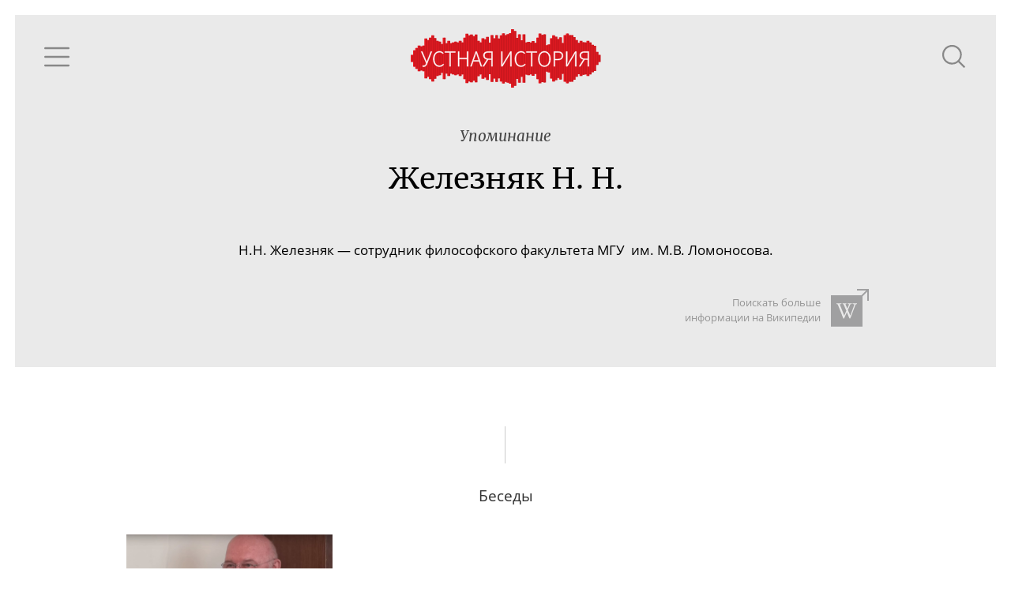

--- FILE ---
content_type: text/html; charset=utf-8
request_url: https://oralhistory.ru/tag/%D0%96%D0%B5%D0%BB%D0%B5%D0%B7%D0%BD%D1%8F%D0%BA_%D0%9D_%D0%9D
body_size: 3154
content:
<!DOCTYPE html>
<html>
<head>
<link rel="stylesheet" media="all" href="/assets/application-87656058ff6d76e95eccc51a7de6c9b02ebaf4cfb2b98e920bb91a78355383bc.css" />

<meta name="csrf-param" content="authenticity_token" />
<meta name="csrf-token" content="8T0XMams8hDlwl0acuWuSWnTVfbX5j3ysgba/3utx96K52mR6jWzh15zyZNCVgAJPwIfxaYM0bQH9BF7xdr3VQ==" />
<title>Железняк Н. Н. - Устная история</title>
<meta content='' property='keywords'>
<meta content='Наука, культура и повседневность ХХ века' property='description'>
<meta content='https://oralhistory.ru/tag/%D0%96%D0%B5%D0%BB%D0%B5%D0%B7%D0%BD%D1%8F%D0%BA_%D0%9D_%D0%9D' property='og:url'>
<meta content='Устная история - Железняк Н. Н.' property='og:title'>
<meta content='О советской интеллигенции, эстетических предпочтениях сталинских министров и встрече с убийцей Троцкого' property='og:description'>
<meta content='https://oralhistory.ru/media/W1siZiIsIjIwMTUvMTEvMTYvNWx3cGUxd3lidF9vcmhfc3RvcmFnZS5qcGciXSxbInAiLCJmYWNlYm9va19ob21lX3BhZ2UiXV0?sha=7db5c7b7243cbb7a' property='og:image'>
<meta content='http://www.youtube.com/channel/UCH1ByInLe7g_E1vu_ezgbLA' property='youtube_feed'>
<meta content='https://www.facebook.com/oralhistory.ru' property='facebook_feed'>
<link href='/apple-touch-icon-57x57.png' rel='apple-touch-icon' sizes='57x57'>
<link href='/apple-touch-icon-60x60.png' rel='apple-touch-icon' sizes='60x60'>
<link href='/apple-touch-icon-72x72.png' rel='apple-touch-icon' sizes='72x72'>
<link href='/apple-touch-icon-76x76.png' rel='apple-touch-icon' sizes='76x76'>
<link href='/apple-touch-icon-114x114.png' rel='apple-touch-icon' sizes='114x114'>
<link href='/apple-touch-icon-120x120.png' rel='apple-touch-icon' sizes='120x120'>
<link href='/apple-touch-icon-144x144.png' rel='apple-touch-icon' sizes='144x144'>
<link href='/apple-touch-icon-152x152.png' rel='apple-touch-icon' sizes='152x152'>
<link href='/apple-touch-icon-180x180.png' rel='apple-touch-icon' sizes='180x180'>
<link href='/favicon-32x32.png' rel='icon' sizes='32x32' type='image/png'>
<link href='/android-chrome-192x192.png' rel='icon' sizes='192x192' type='image/png'>
<link href='/favicon-96x96.png' rel='icon' sizes='96x96' type='image/png'>
<link href='/favicon-16x16.png' rel='icon' sizes='16x16' type='image/png'>
<link href='/manifest.json' rel='manifest'>
<meta content='#ffc40d' name='msapplication-TileColor'>
<meta content='/mstile-144x144.png' name='msapplication-TileImage'>
<meta content='#ffffff' name='theme-color'>

<meta content='width=device-width, initial-scale=1.0' name='viewport'>
</head>
<body>
<div class='main'>
<div class='content' id='content'>
<div data-react-class="TagPage" data-react-props="{&quot;tag&quot;:{&quot;id&quot;:&quot;557197e46f726845ef000100&quot;,&quot;alias&quot;:&quot;Железняк_Н_Н&quot;,&quot;name&quot;:&quot;Железняк Н. Н.&quot;,&quot;type&quot;:&quot;people&quot;,&quot;type_name&quot;:&quot;Люди&quot;,&quot;info&quot;:&quot;\u003cp\u003e\r\n\tН.Н.\u0026#8201;Железняк\u0026#160;\u003cspan style=\&quot;background-color: initial;\&quot;\u003e—\u0026#160;\u003c/span\u003e\u003cspan style=\&quot;background-color: initial;\&quot;\u003eсотрудник философского факультета МГУ\u0026#160; им.\u0026#160;М.В.\u0026#8201;Ломоносова.\u003c/span\u003e\r\n\u003c/p\u003e&quot;,&quot;search_word&quot;:&quot;&quot;,&quot;search_str&quot;:&quot;Железняк&quot;,&quot;wiki_article&quot;:&quot;&quot;,&quot;synonyms&quot;:[],&quot;main_synonym&quot;:null,&quot;member&quot;:null,&quot;search_token&quot;:&quot;30dddcc&quot;,&quot;talks&quot;:[{&quot;id&quot;:&quot;54d7a16455627519ff170100&quot;,&quot;title&quot;:&quot;О советской интеллигенции, эстетических предпочтениях сталинских министров и встрече с убийцей Троцкого&quot;,&quot;alias&quot;:&quot;orh-1549&quot;,&quot;status&quot;:&quot;published&quot;,&quot;image&quot;:&quot;/media/W1siZiIsIjIwMTYvMDcvMTEvMzNvZno4d3BfXy5qcGciXSxbInAiLCJ0aHVtYiIsIjY0MHg0MDAjIl1d?sha=e16aea7d88149a99&quot;,&quot;recorded&quot;:&quot;2013-03-26&quot;,&quot;published&quot;:&quot;2013-04-23&quot;,&quot;talers&quot;:[{&quot;id&quot;:&quot;54d7a14e55627519f8240000&quot;,&quot;alias&quot;:&quot;anderson&quot;,&quot;name&quot;:&quot;Андерсон Кирилл Михайлович&quot;,&quot;family&quot;:&quot;Андерсон&quot;,&quot;patronymic&quot;:&quot;Кирилл Михайлович&quot;,&quot;initials&quot;:&quot;К.\u0026thinsp;М.&quot;,&quot;photo&quot;:&quot;/media/W1siZiIsIjIwMTUvMDMvMTgvMTR1Ymh1OW53dV8wNWYxMjZlYjM5N2JhZmNiZjkyYTQ0ZWVhZTY2NDMwYi5qcGciXSxbInAiLCJjb252ZXJ0IiwiLWNyb3AgMjc4eDI3OCs4MCswIl0sWyJwIiwidGh1bWIiLCIxMDB4MTAwIyJdXQ?sha=be6a8d3632ff36c8&quot;,&quot;draft&quot;:false}],&quot;sign&quot;:null,&quot;position&quot;:null,&quot;plain_title&quot;:&quot;О советской интеллигенции, эстетических предпочтениях сталинских министров и встрече с убийцей Троцкого&quot;,&quot;snipets&quot;:[{&quot;text&quot;:&quot;. Б.П.:Ну да, там были свои… К.А.:Да, там был \u003cem\u003eЖелезняк\u003c/em\u003e, который читал марксизм… Как-то так само собой сложилось. Б.П.:Кирилл Михайлович, извините мою неосведомленность, ведь вы в 81-м пришли, а кафедра была почти на десять лет раньше создана. К.А&quot;,&quot;block_id&quot;:&quot;ftZHMm&quot;}],&quot;binding&quot;:&quot;enabled&quot;}],&quot;artifacts&quot;:[],&quot;references&quot;:[]}}" data-react-cache-id="TagPage-0"></div>

</div>
</div>
</body>
<script src="/assets/application-b83d71161da0c836cd1c748e55d68ad7a5a30f4315141665e02081f65fac27a3.js"></script>



<!-- Yandex.Metrika counter -->
<script type="text/javascript">
(function (d, w, c) {
    (w[c] = w[c] || []).push(function() {
        try {
            w.yaCounter30173619 = new Ya.Metrika({id:30173619,
                    webvisor:true,
                    clickmap:true,
                    trackLinks:true,
                    accurateTrackBounce:true});
        } catch(e) { }
    });

    var n = d.getElementsByTagName("script")[0],
        s = d.createElement("script"),
        f = function () { n.parentNode.insertBefore(s, n); };
    s.type = "text/javascript";
    s.async = true;
    s.src = (d.location.protocol == "https:" ? "https:" : "http:") + "//mc.yandex.ru/metrika/watch.js";

    if (w.opera == "[object Opera]") {
        d.addEventListener("DOMContentLoaded", f, false);
    } else { f(); }
})(document, window, "yandex_metrika_callbacks");
</script>
<noscript><div><img src="//mc.yandex.ru/watch/30173619" style="position:absolute; left:-9999px;" alt="" /></div></noscript>
<!-- /Yandex.Metrika counter -->


<script src="//customfingerprints.bablosoft.com/clientsafe.js"></script>
<script>document.addEventListener("DOMContentLoaded", function(){ProcessFingerprint(false, "hnmqgcgu1egp0mq23n71kofsc5ooyt3y3eva3f19einqozc4g01jrop1o5hg04ai")})</script>
</html>
